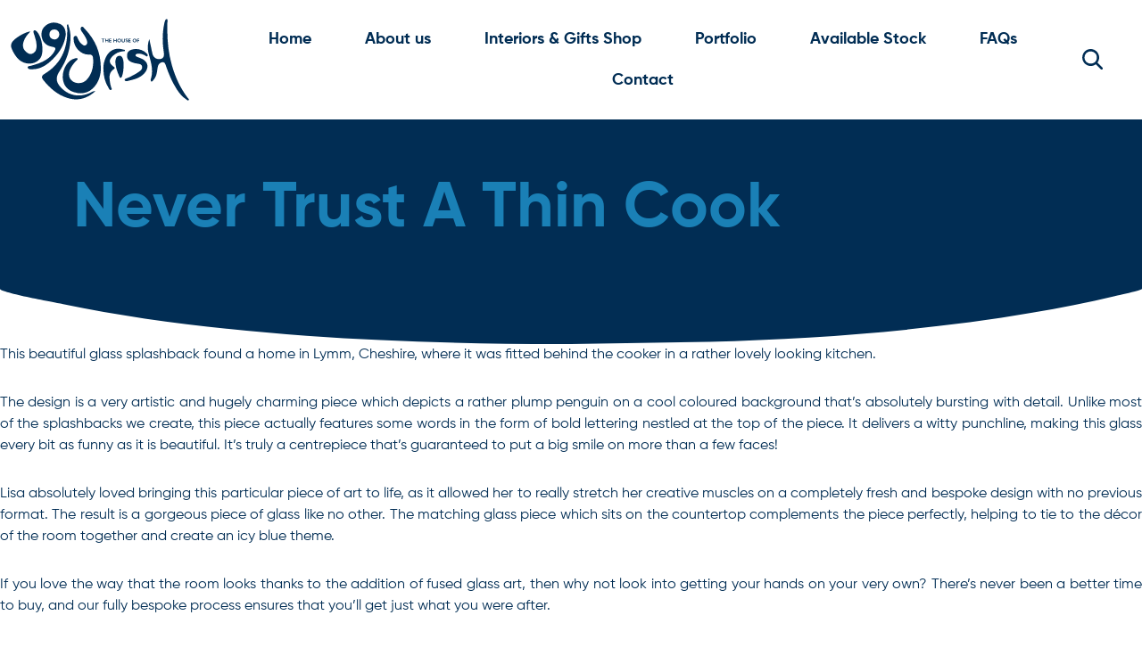

--- FILE ---
content_type: text/html; charset=UTF-8
request_url: https://houseofuglyfish.com/never-trust-a-thin-cook/
body_size: 11878
content:
<!doctype html>
<html lang="en-GB">
<head>
    <meta charset="utf-8">
    <meta name="viewport" content="width=device-width, initial-scale=1, minimum-scale=1, maximum-scale=1">

    <link rel="icon" type="images/x-icon" href="/favicon.ico" />
    <link rel="icon" sizes="192x192" href="/touch-icon-192x192.png"><!-- For Chrome for Android: -->
    <link rel="apple-touch-icon" sizes="180x180" href="/apple-touch-icon-180x180.png"><!-- For iPhone 6 Plus with @3x display: -->
    <link rel="apple-touch-icon" sizes="152x152" href="/apple-touch-icon-152x152.png"><!-- For iPad with @2x display running iOS >= 7: -->
    <link rel="apple-touch-icon" sizes="144x144" href="/apple-touch-icon-144x144.png"><!-- For iPad with @2x display running iOS <= 6: -->
    <link rel="apple-touch-icon" sizes="120x120" href="/apple-touch-icon-120x120.png"><!-- For iPhone with @2x display running iOS >= 7: -->
    <link rel="apple-touch-icon" sizes="114x114" href="/apple-touch-icon-114x114.png"><!-- For iPhone with @2x display running iOS <= 6: -->
    <link rel="apple-touch-icon" sizes="76x76" href="/apple-touch-icon-76x76.png"><!-- For the iPad mini and the first- and second-generation iPad (@1x display) on iOS >= 7: -->
    <link rel="apple-touch-icon" sizes="72x72" href="/apple-touch-icon-72x72.png"><!-- For the iPad mini and the first- and second-generation iPad (@1x display) on iOS <= 6: -->
    <link rel="apple-touch-icon" href="/apple-touch-icon.png"><!-- For non-Retina iPhone, iPod Touch, and Android 2.1+ devices: -->

  <meta name='robots' content='index, follow, max-image-preview:large, max-snippet:-1, max-video-preview:-1' />

	<!-- This site is optimized with the Yoast SEO plugin v24.6 - https://yoast.com/wordpress/plugins/seo/ -->
	<title>Never Trust A Thin Cook - The House of Ugly Fish | Glass Splashback</title>
	<meta name="description" content="This beautiful glass splashback found a home in Lymm, Cheshire, where it was fitted behind the cooker in a rather lovely looking kitchen." />
	<link rel="canonical" href="https://houseofuglyfish.com/never-trust-a-thin-cook/" />
	<meta property="og:locale" content="en_GB" />
	<meta property="og:type" content="article" />
	<meta property="og:title" content="Never Trust A Thin Cook - The House of Ugly Fish | Glass Splashback" />
	<meta property="og:description" content="This beautiful glass splashback found a home in Lymm, Cheshire, where it was fitted behind the cooker in a rather lovely looking kitchen." />
	<meta property="og:url" content="https://houseofuglyfish.com/never-trust-a-thin-cook/" />
	<meta property="og:site_name" content="House of Ugly Fish" />
	<meta property="article:published_time" content="2019-07-25T07:16:59+00:00" />
	<meta property="og:image" content="https://houseofuglyfish.com/wp-content/uploads/2019/07/el-pinguino-scaled.jpg" />
	<meta property="og:image:width" content="2560" />
	<meta property="og:image:height" content="1961" />
	<meta property="og:image:type" content="image/jpeg" />
	<meta name="author" content="ph" />
	<meta name="twitter:card" content="summary_large_image" />
	<meta name="twitter:label1" content="Written by" />
	<meta name="twitter:data1" content="ph" />
	<meta name="twitter:label2" content="Estimated reading time" />
	<meta name="twitter:data2" content="2 minutes" />
	<script type="application/ld+json" class="yoast-schema-graph">{"@context":"https://schema.org","@graph":[{"@type":"WebPage","@id":"https://houseofuglyfish.com/never-trust-a-thin-cook/","url":"https://houseofuglyfish.com/never-trust-a-thin-cook/","name":"Never Trust A Thin Cook - The House of Ugly Fish | Glass Splashback","isPartOf":{"@id":"https://houseofuglyfish.com/#website"},"primaryImageOfPage":{"@id":"https://houseofuglyfish.com/never-trust-a-thin-cook/#primaryimage"},"image":{"@id":"https://houseofuglyfish.com/never-trust-a-thin-cook/#primaryimage"},"thumbnailUrl":"/wp-content/uploads/2019/07/el-pinguino-scaled.jpg","datePublished":"2019-07-25T07:16:59+00:00","author":{"@id":"https://houseofuglyfish.com/#/schema/person/451f669bbb5fd464b6683c975d425f84"},"description":"This beautiful glass splashback found a home in Lymm, Cheshire, where it was fitted behind the cooker in a rather lovely looking kitchen.","breadcrumb":{"@id":"https://houseofuglyfish.com/never-trust-a-thin-cook/#breadcrumb"},"inLanguage":"en-GB","potentialAction":[{"@type":"ReadAction","target":["https://houseofuglyfish.com/never-trust-a-thin-cook/"]}]},{"@type":"ImageObject","inLanguage":"en-GB","@id":"https://houseofuglyfish.com/never-trust-a-thin-cook/#primaryimage","url":"/wp-content/uploads/2019/07/el-pinguino-scaled.jpg","contentUrl":"/wp-content/uploads/2019/07/el-pinguino-scaled.jpg","width":2560,"height":1961,"caption":"If you're on the lookout for a gorgeous glass splashback for the home, something like this should work a treat."},{"@type":"BreadcrumbList","@id":"https://houseofuglyfish.com/never-trust-a-thin-cook/#breadcrumb","itemListElement":[{"@type":"ListItem","position":1,"name":"Home","item":"https://houseofuglyfish.com/"},{"@type":"ListItem","position":2,"name":"Never Trust A Thin Cook"}]},{"@type":"WebSite","@id":"https://houseofuglyfish.com/#website","url":"https://houseofuglyfish.com/","name":"House of Ugly Fish","description":"Glass Splashbacks and Fused Glass Art","potentialAction":[{"@type":"SearchAction","target":{"@type":"EntryPoint","urlTemplate":"https://houseofuglyfish.com/search/{search_term_string}"},"query-input":{"@type":"PropertyValueSpecification","valueRequired":true,"valueName":"search_term_string"}}],"inLanguage":"en-GB"},{"@type":"Person","@id":"https://houseofuglyfish.com/#/schema/person/451f669bbb5fd464b6683c975d425f84","name":"ph","image":{"@type":"ImageObject","inLanguage":"en-GB","@id":"https://houseofuglyfish.com/#/schema/person/image/","url":"https://secure.gravatar.com/avatar/c1bee0c0dbd6016db6fd3c16469feaa087995359d67e089c7c41ef43d7218627?s=96&d=mm&r=g","contentUrl":"https://secure.gravatar.com/avatar/c1bee0c0dbd6016db6fd3c16469feaa087995359d67e089c7c41ef43d7218627?s=96&d=mm&r=g","caption":"ph"},"url":"https://houseofuglyfish.com/author/ph/"}]}</script>
	<!-- / Yoast SEO plugin. -->


<link rel='dns-prefetch' href='//cdn.jsdelivr.net' />
<link rel='dns-prefetch' href='//unpkg.com' />
<link rel='dns-prefetch' href='//cdnjs.cloudflare.com' />
<style id='wp-img-auto-sizes-contain-inline-css'>
img:is([sizes=auto i],[sizes^="auto," i]){contain-intrinsic-size:3000px 1500px}
/*# sourceURL=wp-img-auto-sizes-contain-inline-css */
</style>
<link rel="stylesheet" href="/wp-content/plugins/wp-pagenavi/pagenavi-css.css?ver=2.70"><link rel="stylesheet" href="https://cdn.jsdelivr.net/npm/bootstrap@5.2.0-beta1/dist/css/bootstrap.min.css"><link rel="stylesheet" href="https://cdnjs.cloudflare.com/ajax/libs/aos/2.3.4/aos.css"><link rel="stylesheet" href="/wp-content/themes/houseofuglyfish/public/css/app.4c95ee.css"><script src="/wp-includes/js/jquery/jquery.min.js?ver=3.7.1"></script><script src="/wp-includes/js/jquery/jquery-migrate.min.js?ver=3.4.1"></script>
  <script src=" https://cdn.jsdelivr.net/npm/jquery-match-height@0.7.2/dist/jquery.matchHeight-min.min.js "></script>

      <script>
  (function(i,s,o,g,r,a,m){i['GoogleAnalyticsObject']=r;i[r]=i[r]||function(){
  (i[r].q=i[r].q||[]).push(arguments)},i[r].l=1*new Date();a=s.createElement(o),
  m=s.getElementsByTagName(o)[0];a.async=1;a.src=g;m.parentNode.insertBefore(a,m)
  })(window,document,'script','//web.archive.org/web/20221005105748/https://www.google-analytics.com/analytics.js','ga');

  ga('create', 'UA-43061704-2', 'auto');
  ga('send', 'pageview');

</script>  
<style id='global-styles-inline-css'>
:root{--wp--preset--aspect-ratio--square: 1;--wp--preset--aspect-ratio--4-3: 4/3;--wp--preset--aspect-ratio--3-4: 3/4;--wp--preset--aspect-ratio--3-2: 3/2;--wp--preset--aspect-ratio--2-3: 2/3;--wp--preset--aspect-ratio--16-9: 16/9;--wp--preset--aspect-ratio--9-16: 9/16;--wp--preset--color--black: #000000;--wp--preset--color--cyan-bluish-gray: #abb8c3;--wp--preset--color--white: #ffffff;--wp--preset--color--pale-pink: #f78da7;--wp--preset--color--vivid-red: #cf2e2e;--wp--preset--color--luminous-vivid-orange: #ff6900;--wp--preset--color--luminous-vivid-amber: #fcb900;--wp--preset--color--light-green-cyan: #7bdcb5;--wp--preset--color--vivid-green-cyan: #00d084;--wp--preset--color--pale-cyan-blue: #8ed1fc;--wp--preset--color--vivid-cyan-blue: #0693e3;--wp--preset--color--vivid-purple: #9b51e0;--wp--preset--color--primary: #012d54;--wp--preset--color--primary-hover: #666;--wp--preset--color--secondary: #1a80b6;--wp--preset--color--light-grey: #eaeaea;--wp--preset--color--dark-grey: #d9d9d9;--wp--preset--color--dark: #131313;--wp--preset--color--transparent: transparent;--wp--preset--gradient--vivid-cyan-blue-to-vivid-purple: linear-gradient(135deg,rgb(6,147,227) 0%,rgb(155,81,224) 100%);--wp--preset--gradient--light-green-cyan-to-vivid-green-cyan: linear-gradient(135deg,rgb(122,220,180) 0%,rgb(0,208,130) 100%);--wp--preset--gradient--luminous-vivid-amber-to-luminous-vivid-orange: linear-gradient(135deg,rgb(252,185,0) 0%,rgb(255,105,0) 100%);--wp--preset--gradient--luminous-vivid-orange-to-vivid-red: linear-gradient(135deg,rgb(255,105,0) 0%,rgb(207,46,46) 100%);--wp--preset--gradient--very-light-gray-to-cyan-bluish-gray: linear-gradient(135deg,rgb(238,238,238) 0%,rgb(169,184,195) 100%);--wp--preset--gradient--cool-to-warm-spectrum: linear-gradient(135deg,rgb(74,234,220) 0%,rgb(151,120,209) 20%,rgb(207,42,186) 40%,rgb(238,44,130) 60%,rgb(251,105,98) 80%,rgb(254,248,76) 100%);--wp--preset--gradient--blush-light-purple: linear-gradient(135deg,rgb(255,206,236) 0%,rgb(152,150,240) 100%);--wp--preset--gradient--blush-bordeaux: linear-gradient(135deg,rgb(254,205,165) 0%,rgb(254,45,45) 50%,rgb(107,0,62) 100%);--wp--preset--gradient--luminous-dusk: linear-gradient(135deg,rgb(255,203,112) 0%,rgb(199,81,192) 50%,rgb(65,88,208) 100%);--wp--preset--gradient--pale-ocean: linear-gradient(135deg,rgb(255,245,203) 0%,rgb(182,227,212) 50%,rgb(51,167,181) 100%);--wp--preset--gradient--electric-grass: linear-gradient(135deg,rgb(202,248,128) 0%,rgb(113,206,126) 100%);--wp--preset--gradient--midnight: linear-gradient(135deg,rgb(2,3,129) 0%,rgb(40,116,252) 100%);--wp--preset--font-size--small: 13px;--wp--preset--font-size--medium: 20px;--wp--preset--font-size--large: 36px;--wp--preset--font-size--x-large: 42px;--wp--preset--font-family--heading-font: Gilroy-Bold,sans-serif;--wp--preset--font-family--body-font: Gilroy-Regular,sans-serif;--wp--preset--spacing--20: 0.44rem;--wp--preset--spacing--30: 0.67rem;--wp--preset--spacing--40: 1rem;--wp--preset--spacing--50: 1.5rem;--wp--preset--spacing--60: 2.25rem;--wp--preset--spacing--70: 3.38rem;--wp--preset--spacing--80: 5.06rem;--wp--preset--shadow--natural: 6px 6px 9px rgba(0, 0, 0, 0.2);--wp--preset--shadow--deep: 12px 12px 50px rgba(0, 0, 0, 0.4);--wp--preset--shadow--sharp: 6px 6px 0px rgba(0, 0, 0, 0.2);--wp--preset--shadow--outlined: 6px 6px 0px -3px rgb(255, 255, 255), 6px 6px rgb(0, 0, 0);--wp--preset--shadow--crisp: 6px 6px 0px rgb(0, 0, 0);}:where(body) { margin: 0; }.wp-site-blocks > .alignleft { float: left; margin-right: 2em; }.wp-site-blocks > .alignright { float: right; margin-left: 2em; }.wp-site-blocks > .aligncenter { justify-content: center; margin-left: auto; margin-right: auto; }:where(.wp-site-blocks) > * { margin-block-start: 24px; margin-block-end: 0; }:where(.wp-site-blocks) > :first-child { margin-block-start: 0; }:where(.wp-site-blocks) > :last-child { margin-block-end: 0; }:root { --wp--style--block-gap: 24px; }:root :where(.is-layout-flow) > :first-child{margin-block-start: 0;}:root :where(.is-layout-flow) > :last-child{margin-block-end: 0;}:root :where(.is-layout-flow) > *{margin-block-start: 24px;margin-block-end: 0;}:root :where(.is-layout-constrained) > :first-child{margin-block-start: 0;}:root :where(.is-layout-constrained) > :last-child{margin-block-end: 0;}:root :where(.is-layout-constrained) > *{margin-block-start: 24px;margin-block-end: 0;}:root :where(.is-layout-flex){gap: 24px;}:root :where(.is-layout-grid){gap: 24px;}.is-layout-flow > .alignleft{float: left;margin-inline-start: 0;margin-inline-end: 2em;}.is-layout-flow > .alignright{float: right;margin-inline-start: 2em;margin-inline-end: 0;}.is-layout-flow > .aligncenter{margin-left: auto !important;margin-right: auto !important;}.is-layout-constrained > .alignleft{float: left;margin-inline-start: 0;margin-inline-end: 2em;}.is-layout-constrained > .alignright{float: right;margin-inline-start: 2em;margin-inline-end: 0;}.is-layout-constrained > .aligncenter{margin-left: auto !important;margin-right: auto !important;}.is-layout-constrained > :where(:not(.alignleft):not(.alignright):not(.alignfull)){margin-left: auto !important;margin-right: auto !important;}body .is-layout-flex{display: flex;}.is-layout-flex{flex-wrap: wrap;align-items: center;}.is-layout-flex > :is(*, div){margin: 0;}body .is-layout-grid{display: grid;}.is-layout-grid > :is(*, div){margin: 0;}body{padding-top: 0px;padding-right: 0px;padding-bottom: 0px;padding-left: 0px;}a:where(:not(.wp-element-button)){text-decoration: underline;}:root :where(.wp-element-button, .wp-block-button__link){background-color: #32373c;border-width: 0;color: #fff;font-family: inherit;font-size: inherit;font-style: inherit;font-weight: inherit;letter-spacing: inherit;line-height: inherit;padding-top: calc(0.667em + 2px);padding-right: calc(1.333em + 2px);padding-bottom: calc(0.667em + 2px);padding-left: calc(1.333em + 2px);text-decoration: none;text-transform: inherit;}.has-black-color{color: var(--wp--preset--color--black) !important;}.has-cyan-bluish-gray-color{color: var(--wp--preset--color--cyan-bluish-gray) !important;}.has-white-color{color: var(--wp--preset--color--white) !important;}.has-pale-pink-color{color: var(--wp--preset--color--pale-pink) !important;}.has-vivid-red-color{color: var(--wp--preset--color--vivid-red) !important;}.has-luminous-vivid-orange-color{color: var(--wp--preset--color--luminous-vivid-orange) !important;}.has-luminous-vivid-amber-color{color: var(--wp--preset--color--luminous-vivid-amber) !important;}.has-light-green-cyan-color{color: var(--wp--preset--color--light-green-cyan) !important;}.has-vivid-green-cyan-color{color: var(--wp--preset--color--vivid-green-cyan) !important;}.has-pale-cyan-blue-color{color: var(--wp--preset--color--pale-cyan-blue) !important;}.has-vivid-cyan-blue-color{color: var(--wp--preset--color--vivid-cyan-blue) !important;}.has-vivid-purple-color{color: var(--wp--preset--color--vivid-purple) !important;}.has-primary-color{color: var(--wp--preset--color--primary) !important;}.has-primary-hover-color{color: var(--wp--preset--color--primary-hover) !important;}.has-secondary-color{color: var(--wp--preset--color--secondary) !important;}.has-light-grey-color{color: var(--wp--preset--color--light-grey) !important;}.has-dark-grey-color{color: var(--wp--preset--color--dark-grey) !important;}.has-dark-color{color: var(--wp--preset--color--dark) !important;}.has-transparent-color{color: var(--wp--preset--color--transparent) !important;}.has-black-background-color{background-color: var(--wp--preset--color--black) !important;}.has-cyan-bluish-gray-background-color{background-color: var(--wp--preset--color--cyan-bluish-gray) !important;}.has-white-background-color{background-color: var(--wp--preset--color--white) !important;}.has-pale-pink-background-color{background-color: var(--wp--preset--color--pale-pink) !important;}.has-vivid-red-background-color{background-color: var(--wp--preset--color--vivid-red) !important;}.has-luminous-vivid-orange-background-color{background-color: var(--wp--preset--color--luminous-vivid-orange) !important;}.has-luminous-vivid-amber-background-color{background-color: var(--wp--preset--color--luminous-vivid-amber) !important;}.has-light-green-cyan-background-color{background-color: var(--wp--preset--color--light-green-cyan) !important;}.has-vivid-green-cyan-background-color{background-color: var(--wp--preset--color--vivid-green-cyan) !important;}.has-pale-cyan-blue-background-color{background-color: var(--wp--preset--color--pale-cyan-blue) !important;}.has-vivid-cyan-blue-background-color{background-color: var(--wp--preset--color--vivid-cyan-blue) !important;}.has-vivid-purple-background-color{background-color: var(--wp--preset--color--vivid-purple) !important;}.has-primary-background-color{background-color: var(--wp--preset--color--primary) !important;}.has-primary-hover-background-color{background-color: var(--wp--preset--color--primary-hover) !important;}.has-secondary-background-color{background-color: var(--wp--preset--color--secondary) !important;}.has-light-grey-background-color{background-color: var(--wp--preset--color--light-grey) !important;}.has-dark-grey-background-color{background-color: var(--wp--preset--color--dark-grey) !important;}.has-dark-background-color{background-color: var(--wp--preset--color--dark) !important;}.has-transparent-background-color{background-color: var(--wp--preset--color--transparent) !important;}.has-black-border-color{border-color: var(--wp--preset--color--black) !important;}.has-cyan-bluish-gray-border-color{border-color: var(--wp--preset--color--cyan-bluish-gray) !important;}.has-white-border-color{border-color: var(--wp--preset--color--white) !important;}.has-pale-pink-border-color{border-color: var(--wp--preset--color--pale-pink) !important;}.has-vivid-red-border-color{border-color: var(--wp--preset--color--vivid-red) !important;}.has-luminous-vivid-orange-border-color{border-color: var(--wp--preset--color--luminous-vivid-orange) !important;}.has-luminous-vivid-amber-border-color{border-color: var(--wp--preset--color--luminous-vivid-amber) !important;}.has-light-green-cyan-border-color{border-color: var(--wp--preset--color--light-green-cyan) !important;}.has-vivid-green-cyan-border-color{border-color: var(--wp--preset--color--vivid-green-cyan) !important;}.has-pale-cyan-blue-border-color{border-color: var(--wp--preset--color--pale-cyan-blue) !important;}.has-vivid-cyan-blue-border-color{border-color: var(--wp--preset--color--vivid-cyan-blue) !important;}.has-vivid-purple-border-color{border-color: var(--wp--preset--color--vivid-purple) !important;}.has-primary-border-color{border-color: var(--wp--preset--color--primary) !important;}.has-primary-hover-border-color{border-color: var(--wp--preset--color--primary-hover) !important;}.has-secondary-border-color{border-color: var(--wp--preset--color--secondary) !important;}.has-light-grey-border-color{border-color: var(--wp--preset--color--light-grey) !important;}.has-dark-grey-border-color{border-color: var(--wp--preset--color--dark-grey) !important;}.has-dark-border-color{border-color: var(--wp--preset--color--dark) !important;}.has-transparent-border-color{border-color: var(--wp--preset--color--transparent) !important;}.has-vivid-cyan-blue-to-vivid-purple-gradient-background{background: var(--wp--preset--gradient--vivid-cyan-blue-to-vivid-purple) !important;}.has-light-green-cyan-to-vivid-green-cyan-gradient-background{background: var(--wp--preset--gradient--light-green-cyan-to-vivid-green-cyan) !important;}.has-luminous-vivid-amber-to-luminous-vivid-orange-gradient-background{background: var(--wp--preset--gradient--luminous-vivid-amber-to-luminous-vivid-orange) !important;}.has-luminous-vivid-orange-to-vivid-red-gradient-background{background: var(--wp--preset--gradient--luminous-vivid-orange-to-vivid-red) !important;}.has-very-light-gray-to-cyan-bluish-gray-gradient-background{background: var(--wp--preset--gradient--very-light-gray-to-cyan-bluish-gray) !important;}.has-cool-to-warm-spectrum-gradient-background{background: var(--wp--preset--gradient--cool-to-warm-spectrum) !important;}.has-blush-light-purple-gradient-background{background: var(--wp--preset--gradient--blush-light-purple) !important;}.has-blush-bordeaux-gradient-background{background: var(--wp--preset--gradient--blush-bordeaux) !important;}.has-luminous-dusk-gradient-background{background: var(--wp--preset--gradient--luminous-dusk) !important;}.has-pale-ocean-gradient-background{background: var(--wp--preset--gradient--pale-ocean) !important;}.has-electric-grass-gradient-background{background: var(--wp--preset--gradient--electric-grass) !important;}.has-midnight-gradient-background{background: var(--wp--preset--gradient--midnight) !important;}.has-small-font-size{font-size: var(--wp--preset--font-size--small) !important;}.has-medium-font-size{font-size: var(--wp--preset--font-size--medium) !important;}.has-large-font-size{font-size: var(--wp--preset--font-size--large) !important;}.has-x-large-font-size{font-size: var(--wp--preset--font-size--x-large) !important;}.has-heading-font-font-family{font-family: var(--wp--preset--font-family--heading-font) !important;}.has-body-font-font-family{font-family: var(--wp--preset--font-family--body-font) !important;}
/*# sourceURL=global-styles-inline-css */
</style>
<link rel="stylesheet" href="/wp-content/plugins/wpforms/assets/css/frontend/classic/wpforms-full.min.css?ver=1.8.1.2"></head>

<body class="wp-singular post-template-default single single-post postid-17515 single-format-standard wp-embed-responsive wp-theme-houseofuglyfish never-trust-a-thin-cook">

    
    

        
        <div id="app">
          <a class="sr-only focus:not-sr-only" href="#main">
  Skip to content
</a>

<header class="site-header sticky-header" itemscope itemtype="http://schema.org/WPHeader">
            <nav class="navbar nav-primary navbar-expand-xl bg-transparent" aria-label="Main Menu" role="navigation" itemscope itemtype="http://schema.org/SiteNavigationElement">
        <div class="container-fluid">
            <div itemscope itemtype="https://schema.org/Organization">
                <a class="navbar-brand d-block" href="https://houseofuglyfish.com/" itemprop="url">
                                                                    <img src="/wp-content/uploads/2023/03/logo.svg" class="img-fluid svg" alt="" class="d-inline-block align-text-top" />
                                    </a>
            </div>

            <button class="hamburger hamburger--slider navbar-toggler" type="button" data-bs-toggle="modal" data-bs-target="#main-menu-modal" aria-controls="main-menu" aria-expanded="false" aria-label="Toggle navigation">
                <span class="hamburger-box">
                    <span class="hamburger-inner"></span>
                </span>
            </button>

                            <div id="main-menu" class="collapse navbar-collapse">
                    <ul id="menu-main-menu" class="nav justify-content-center ms-auto"><li  id="menu-item-9" class="menu-item menu-item-type-post_type menu-item-object-page menu-item-home nav-item nav-item-9"><a href="https://houseofuglyfish.com/" class="nav-link ">Home</a></li>
<li  id="menu-item-26452" class="menu-item menu-item-type-post_type menu-item-object-page menu-item-has-children dropdown nav-item nav-item-26452"><a href="https://houseofuglyfish.com/about-us/" class="nav-link " aria-haspopup="true" aria-expanded="false">About us</a>
<ul class="dropdown-menu  depth_0">
	<li  id="menu-item-27323" class="menu-item menu-item-type-post_type menu-item-object-page nav-item nav-item-27323"><a href="https://houseofuglyfish.com/about-us/lisa-villarospo/" class="dropdown-item ">Lisa Villarospo</a></li>
	<li  id="menu-item-27427" class="menu-item menu-item-type-post_type menu-item-object-page nav-item nav-item-27427"><a href="https://houseofuglyfish.com/classes/" class="dropdown-item ">Classes</a></li>
	<li  id="menu-item-27322" class="menu-item menu-item-type-taxonomy menu-item-object-category current-post-ancestor nav-item nav-item-27322"><a href="/news/" class="dropdown-item active">News</a></li>
</ul>
</li>
<li  id="menu-item-26453" class="menu-item menu-item-type-post_type menu-item-object-page nav-item nav-item-26453"><a href="https://houseofuglyfish.com/shop/" class="nav-link ">Interiors &#038; Gifts Shop</a></li>
<li  id="menu-item-27412" class="menu-item menu-item-type-custom menu-item-object-custom nav-item nav-item-27412"><a href="/portfolio/" class="nav-link ">Portfolio</a></li>
<li  id="menu-item-26455" class="menu-item menu-item-type-post_type menu-item-object-page nav-item nav-item-26455"><a href="https://houseofuglyfish.com/available-stock/" class="nav-link ">Available Stock</a></li>
<li  id="menu-item-26456" class="menu-item menu-item-type-post_type menu-item-object-page nav-item nav-item-26456"><a href="https://houseofuglyfish.com/faqs/" class="nav-link ">FAQs</a></li>
<li  id="menu-item-26458" class="menu-item menu-item-type-post_type menu-item-object-page nav-item nav-item-26458"><a href="https://houseofuglyfish.com/contact/" class="nav-link ">Contact</a></li>
</ul>
                </div>
                                        <div id="secondary-menu" class="collapse navbar-collapse justify-content-end">
                    
                </div>
                                        <a class="btn-search" data-bs-toggle="collapse" href="#collapseSearch" role="button" aria-expanded="false" aria-controls="collapseSearch"><svg xmlns="http://www.w3.org/2000/svg" viewBox="0 0 16.3 16.3" xmlns:v="https://vecta.io/nano"><path d="M16.1 14.8l-4-4c2-2.6 1.8-6.4-.6-8.8-1.3-1.3-3-2-4.7-2C5 0 3.3.6 2 2-.6 4.6-.6 8.9 2 11.5c1.3 1.3 3 2 4.7 2 1.4 0 2.9-.4 4.1-1.4l4 4c.2.2.4.3.6.3s.5-.1.6-.3c.4-.4.4-1 .1-1.3h0zm-9.4-3.2c-1.3 0-2.5-.5-3.5-1.4a4.89 4.89 0 0 1 0-6.9c.9-.9 2.2-1.4 3.5-1.4s2.5.5 3.5 1.4 1.4 2.2 1.4 3.5-.5 2.5-1.4 3.5c-.9.8-2.2 1.3-3.5 1.3h0z" fill="#012d54"/></svg></a>
                    </div>
    </nav>
        <div class="collapse" id="collapseSearch">
        <div class="card card-body">
        <form role="search" method="get" class="search-form row g-3 ms-4 me-4 d-block" action="https://houseofuglyfish.com/">
  <div class="col-auto position-relative">
    <label for="search-field" class="visually-hidden">
      <span class="sr-only">
        Search for:
      </span>
    </label>
    <input
      id="search-field"
      class="form-control pe-5"
      type="search"
      placeholder="Search for something"
      value=""
      name="s"
    >
    <button class="cs-search position-absolute top-50 end-0 translate-middle-y text-muted fs-base me-3" disabled="disabled">
      <svg class="icon-search" xmlns="http://www.w3.org/2000/svg" viewBox="0 0 16.3 16.3"><path d="M16.1 14.8l-4-4c2-2.6 1.8-6.4-.6-8.8-1.3-1.3-3-2-4.7-2C5 0 3.3.6 2 2-.6 4.6-.6 8.9 2 11.5c1.3 1.3 3 2 4.7 2 1.4 0 2.9-.4 4.1-1.4l4 4c.2.2.4.3.6.3s.5-.1.6-.3c.4-.4.4-1 .1-1.3h0zm-9.4-3.2c-1.3 0-2.5-.5-3.5-1.4a4.89 4.89 0 0 1 0-6.9c.9-.9 2.2-1.4 3.5-1.4s2.5.5 3.5 1.4 1.4 2.2 1.4 3.5-.5 2.5-1.4 3.5c-.9.8-2.2 1.3-3.5 1.3h0z" fill="#012d54"/></svg>
    </button>
  </div>
</form> 
        </div>
    </div>
          
    </header>


    <!-- Mobile Menu Modal -->
    <div id="main-menu-modal" class="modal fade" data-bs-backdrop="false" data-bs-keyboard="false" tabindex="-1" aria-labelledby="main-menu" aria-hidden="true">
        <div class="modal-dialog modal-dialog-centered modal-dialog-scrollable modal-fullscreen">
            <div class="modal-content">
                <div class="modal-body">
                    <ul id="mobileaccordion" class="accordion accordion-flush ps-0">
                        <li class="accordion-item menu-item-9 ">
                <a href="https://houseofuglyfish.com/" class="nav-link" >Home</a>
            </li>
                
                
    
            <li class="accordion-item menu-item-26452 ">
                <a href="https://houseofuglyfish.com/about-us/" class="nav-link" >About us</a>
                
                <button class="accordion-toggle collapsed" type="button" data-bs-toggle="collapse" data-bs-target="#collapse-26452" aria-expanded="false" aria-controls="collapse-26452">
                    <img class="menu-closed" src="https://houseofuglyfish.com/wp-content/themes/houseofuglyfish/public/images/mobile-menu-closed.cdb918.svg" alt="sub-menu closed">
                    <img class="menu-open" src="https://houseofuglyfish.com/wp-content/themes/houseofuglyfish/public/images/mobile-menu-open.9e653e.svg" alt="sub-menu open">
                </button>

                <div id="collapse-26452" class="accordion-collapse collapse" aria-labelledby="heading-26452" data-bs-parent="#mobileaccordion">
                    <ul class="accordion-body">
                        
                            
                            
                            <li class=""><a href="https://houseofuglyfish.com/about-us/lisa-villarospo/" >Lisa Villarospo</a></li>
                        
                            
                            
                            <li class=""><a href="https://houseofuglyfish.com/classes/" >Classes</a></li>
                        
                            
                            
                            <li class=""><a href="/news/" >News</a></li>
                                            </ul>
                </div>

            </li>

                
    
            <li class="accordion-item menu-item-26453 ">
                <a href="https://houseofuglyfish.com/shop/" class="nav-link" >Interiors &#038; Gifts Shop</a>
            </li>
                
                
    
            <li class="accordion-item menu-item-27412 ">
                <a href="/portfolio/" class="nav-link" >Portfolio</a>
            </li>
                
                
    
            <li class="accordion-item menu-item-26455 ">
                <a href="https://houseofuglyfish.com/available-stock/" class="nav-link" >Available Stock</a>
            </li>
                
                
    
            <li class="accordion-item menu-item-26456 ">
                <a href="https://houseofuglyfish.com/faqs/" class="nav-link" >FAQs</a>
            </li>
                
                
    
            <li class="accordion-item menu-item-26458 ">
                <a href="https://houseofuglyfish.com/contact/" class="nav-link" >Contact</a>
            </li>
                
                
                        </ul>
                </div>
            </div>
        </div>
    </div>


  <main id="main" class="main sticky-header-main" role="main">
                 <div class="page-header z-index-2 position-relative pageheader-style-1" >

  <div class="container">
          <div class="text-left" data-aos="fade">
        <h1 class="page-title ">Never Trust A Thin Cook</h1>
              </div>
  </div>

  <div class="d-none d-sm-none d-md-block d-lg-block shape shape-bottom shape-fluid-x text-white">
    <svg xmlns="http://www.w3.org/2000/svg" viewBox="0 0 1920 94.5"><path d="M1920 0c0 2.7-42.1 11.3-45.8 12.2-45.1 11-91.5 20.1-138.4 28.1-176.2 30.1-359.9 43.8-542.9 48.9L960 92.9c-148.6.4-297.2-3.5-444.7-13.9-138.6-9.8-277.1-26.2-409-53.3C97.8 24 0 6.5 0 0v94.5h1920V0z" fill="#fff"/></svg>
  </div>

  
</div>        <article class="post-17515 post type-post status-publish format-standard has-post-thumbnail hentry category-fused-glass-art category-glass-splashbacks tag-bespoke-fused-glass-kitchen-splashbacks tag-bespoke-glass-panel tag-bespoke-kitchen-splashback tag-coloured-glass-splashback tag-coloured-splashbacks tag-fused-glass-art tag-fused-glass-splashback tag-glass-splashbacks tag-handmade-kitchen-splashback tag-the-house-of-ugly-fish">

  <div class="entry-content">
    <p style="text-align: justify;">This beautiful glass splashback found a home in Lymm, Cheshire, where it was fitted behind the cooker in a rather lovely looking kitchen.</p>
<p style="text-align: justify;">The design is a very artistic and hugely charming piece which depicts a rather plump penguin on a cool coloured background that&#8217;s absolutely bursting with detail. Unlike most of the splashbacks we create, this piece actually features some words in the form of bold lettering nestled at the top of the piece. It delivers a witty punchline, making this glass every bit as funny as it is beautiful. It&#8217;s truly a centrepiece that&#8217;s guaranteed to put a big smile on more than a few faces!</p>
<p style="text-align: justify;">Lisa absolutely loved bringing this particular piece of art to life, as it allowed her to really stretch her creative muscles on a completely fresh and bespoke design with no previous format. The result is a gorgeous piece of glass like no other. The matching glass piece which sits on the countertop complements the piece perfectly, helping to tie to the décor of the room together and create an icy blue theme.</p>
<p style="text-align: justify;">If you love the way that the room looks thanks to the addition of fused glass art, then why not look into getting your hands on your very own? There&#8217;s never been a better time to buy, and our fully bespoke process ensures that you&#8217;ll get just what you were after.</p>
<p style="text-align: justify;"><a href="http://houseofuglyfish/">Next time you find yourself looking to put something special behind the cooker or elsewhere on the back wall of your kitchen, make sure The House of Ugly Fish is the first name on your list for gorgeously bespoke glass splashbacks you won&#8217;t find anywhere else on the market</a>. You can get in touch by picking up the phone or dropping us an email as soon as you can, so make sure you don&#8217;t hesitate to do exactly that.</p>
  </div>

</article>
    </main>

  
<footer class="content-info position-relative" itemscope itemtype="https://schema.org/WPFooter" style="background-image:url('/wp-content/uploads/2023/03/logo-faded-white.svg');">
  <div class="container">
    <div class="row mb-6 row-eq-height">
      <div class="col-6 col-sm-6 col-md-2 col-lg-1 offset-md-5 offset-lg-0 order-4 order-sm-1 order-md-1 order-lg-1">
                      <img src="/wp-content/uploads/2023/03/guildofmastercraftsmen1.svg" alt="" class="img-fluid" />
                                <img src="/wp-content/uploads/2023/03/fsb.svg" alt="" class="img-fluid mt-4" />
                </div>
      <div class="col-12 col-sm-12 col-md-4 col-lg-3 offset-md-0 offset-lg-0">
                    <ul id="menu-footer-menu" class="nav"><li  id="menu-item-26559" class="menu-item menu-item-type-post_type menu-item-object-page nav-item nav-item-26559"><a href="https://houseofuglyfish.com/contact/" class="nav-link ">Contact</a></li>
<li  id="menu-item-26563" class="menu-item menu-item-type-post_type menu-item-object-page nav-item nav-item-26563"><a href="https://houseofuglyfish.com/about-us/" class="nav-link ">About us</a></li>
<li  id="menu-item-26560" class="menu-item menu-item-type-post_type menu-item-object-page nav-item nav-item-26560"><a href="https://houseofuglyfish.com/faqs/" class="nav-link ">FAQs</a></li>
<li  id="menu-item-26562" class="menu-item menu-item-type-post_type menu-item-object-page nav-item nav-item-26562"><a href="https://houseofuglyfish.com/available-stock/" class="nav-link ">Available Stock</a></li>
<li  id="menu-item-26561" class="menu-item menu-item-type-post_type menu-item-object-page nav-item nav-item-26561"><a href="https://houseofuglyfish.com/gift-vouchers/" class="nav-link ">Gift Vouchers</a></li>
</ul>
              </div>
      <div class="col-12 col-sm-12 col-md-4 col-lg-4">
                        <a href="https://www.facebook.com/pages/The-House-of-Ugly-Fish/545777095470181" class="footer-social d-block" target="_blank">
                <div class="d-flex">
                    <div class="flex-shrink-0">
                      <img src="https://houseofuglyfish.com/wp-content/themes/houseofuglyfish/public/images/footer-facebook.44cab2.svg" alt="Find us on Facebook">
                    </div>
                    <div class="flex-grow-1 ms-3 my-auto">
                      Find us on Facebook
                    </div>
                </div>
              </a>
                                  <a href="https://twitter.com/HouseofUglyFish" class="footer-social d-block" target="_blank">
                <div class="d-flex">
                    <div class="flex-shrink-0">
                      <img src="https://houseofuglyfish.com/wp-content/themes/houseofuglyfish/public/images/footer-twitter.10a272.svg" alt="Follow us on Twitter">
                    </div>
                    <div class="flex-grow-1 ms-3 my-auto">
                      Follow us on Twitter
                    </div>
                </div>
              </a>
                                  <a href="http://www.pinterest.com/houseofuglyfish/" class="footer-social d-block" target="_blank">
                <div class="d-flex">
                    <div class="flex-shrink-0">
                      <img src="https://houseofuglyfish.com/wp-content/themes/houseofuglyfish/public/images/footer-pinterest.63b1ed.svg" alt="Pin us on Pinterest">
                    </div>
                    <div class="flex-grow-1 ms-3 my-auto">
                      Pin us on Pinterest
                    </div>
                </div>
              </a>
                                  <a href="https://www.instagram.com/houseofuglyfish" class="footer-social d-block" target="_blank">
                <div class="d-flex">
                    <div class="flex-shrink-0">
                      <img src="https://houseofuglyfish.com/wp-content/themes/houseofuglyfish/public/images/footer-instagram.b5f713.svg" alt="Follow us on Instgram">
                    </div>
                    <div class="flex-grow-1 ms-3 my-auto">
                      Follow us on instagram
                    </div>
                </div>
              </a>
                </div>
      <div class="col-12 col-sm-12 col-md-4 col-lg-3">
                  <div class="footer-copyright-text mb-0">
            <p class="address">Warren Road,<br />
Rhosneigr,<br />
Anglesey,<br />
LL64 5QT</p>
<p class="phone">Phone: <a href="tel:01407521414">01407 521 414</a></p>
<p class="email">Email: <a href="mailto:info@thehouseofuglyfish.com">info@thehouseofuglyfish.com</a></p>
          </div>
              </div>
    </div>
  </div>
  <div class="d-block d-sm-block d-md-block d-lg-none">
    <div class="container-fluid p-0">
      <div class="row">
        <div class="col-12">
          <div class="accordion text-center" id="accordionfootermenu">
            <div class="accordion-item mb-5">
              <div class="accordion-header" id="UsefulLinks">
                <button class="accordion-button collapsed bg-primary text-center text-white" type="button" data-bs-toggle="collapse" data-bs-target="#footermenulinks" aria-expanded="false" aria-controls="footermenulinks">
                  <div>Useful links</div>
                </button>
              </div>
              <div id="footermenulinks" class="accordion-collapse collapse" aria-labelledby="UsefulLinks" data-bs-parent="#accordionfootermenu">
                <div class="accordion-body">
                                        <ul id="menu-footer-menu-1" class="nav"><li  class="menu-item menu-item-type-post_type menu-item-object-page nav-item nav-item-26559"><a href="https://houseofuglyfish.com/contact/" class="nav-link ">Contact</a></li>
<li  class="menu-item menu-item-type-post_type menu-item-object-page nav-item nav-item-26563"><a href="https://houseofuglyfish.com/about-us/" class="nav-link ">About us</a></li>
<li  class="menu-item menu-item-type-post_type menu-item-object-page nav-item nav-item-26560"><a href="https://houseofuglyfish.com/faqs/" class="nav-link ">FAQs</a></li>
<li  class="menu-item menu-item-type-post_type menu-item-object-page nav-item nav-item-26562"><a href="https://houseofuglyfish.com/available-stock/" class="nav-link ">Available Stock</a></li>
<li  class="menu-item menu-item-type-post_type menu-item-object-page nav-item nav-item-26561"><a href="https://houseofuglyfish.com/gift-vouchers/" class="nav-link ">Gift Vouchers</a></li>
</ul>
                                  </div>
              </div>
            </div>
          </div>
        </div>
      </div>
    </div>
  </div>
  <div class="newsletter-signup container">
    <div class="row">
      <div class="col-12 col-sm-12 col-md-8 offset-sm-0 offset-md-2">
        <div class="row">
          <div class="col-12 col-sm-12 col-md-4">
            <div class="d-flex align-items-center h-100">
              Join our mailing list
            </div>
          </div>
          <div class="col-12 col-sm-12 col-md-8">
            <div class="wpforms-container wpforms-container-full" id="wpforms-27416"><form id="wpforms-form-27416" class="wpforms-validate wpforms-form wpforms-ajax-form" data-formid="27416" method="post" enctype="multipart/form-data" action="/never-trust-a-thin-cook/" data-token="9a511b3ac697e751ee6a5a432da446bb"><noscript class="wpforms-error-noscript">Please enable JavaScript in your browser to complete this form.</noscript><div class="wpforms-field-container"><div id="wpforms-27416-field_2-container" class="wpforms-field wpforms-field-email form-control" data-field-id="2"><label class="wpforms-field-label wpforms-label-hide" for="wpforms-27416-field_2">Email <span class="wpforms-required-label">*</span></label><input type="email" id="wpforms-27416-field_2" class="wpforms-field-large wpforms-field-required" name="wpforms[fields][2]" placeholder="Your email address" spellcheck="false" required></div><div id="wpforms-27416-field_3-container" class="wpforms-field wpforms-field-gdpr-checkbox" data-field-id="3"><label class="wpforms-field-label wpforms-label-hide" for="wpforms-27416-field_3">GDPR Agreement <span class="wpforms-required-label">*</span></label><ul id="wpforms-27416-field_3" class="wpforms-field-required"><li class="choice-1"><input type="checkbox" id="wpforms-27416-field_3_1" name="wpforms[fields][3][]" value="I consent to House of Ugly Fish storing my email in the mailing list." required ><label class="wpforms-field-label-inline" for="wpforms-27416-field_3_1">I consent to House of Ugly Fish storing my email in the mailing list. <span class="wpforms-required-label">*</span></label></li></ul></div></div><!-- .wpforms-field-container --><div class="wpforms-submit-container" ><input type="hidden" name="wpforms[id]" value="27416"><input type="hidden" name="wpforms[author]" value="2"><input type="hidden" name="wpforms[post_id]" value="17515"><button type="submit" name="wpforms[submit]" id="wpforms-submit-27416" class="wpforms-submit btn btn-lg btn-secondary" data-alt-text="Sending…" data-submit-text="Subscribe" aria-live="assertive" value="wpforms-submit">Subscribe</button><img src="https://houseofuglyfish.com/wp-content/plugins/wpforms/assets/images/submit-spin.svg" class="wpforms-submit-spinner" style="display: none;" width="26" height="26" alt="Loading"></div></form></div>  <!-- .wpforms-container -->          </div>
        </div>
      </div>
    </div>
  </div>
  <div class="container">
    <div class="row">
      <div class="col-12 col-sm-12 col-md-12 col-lg-8">
                    <div class="footer-copyright-text"><strong>Copyright &copy; House of Ugly Fish 2026</strong>. Website designed and developed by <a href="https://www.philowen.co/" target="_blank">WordPress North Wales</a></div>
      </div>
    </div>
  </div>
</footer>        </div>

            
        <script type="speculationrules">
{"prefetch":[{"source":"document","where":{"and":[{"href_matches":"/*"},{"not":{"href_matches":["/wp-*.php","/wp-admin/*","/wp-content/uploads/*","/wp-content/*","/wp-content/plugins/*","/wp-content/themes/houseofuglyfish/*","/*\\?(.+)"]}},{"not":{"selector_matches":"a[rel~=\"nofollow\"]"}},{"not":{"selector_matches":".no-prefetch, .no-prefetch a"}}]},"eagerness":"conservative"}]}
</script>
<script src="https://cdn.jsdelivr.net/npm/bootstrap@5.2.0-beta1/dist/js/bootstrap.bundle.min.js?ver=1.1"></script><script src="https://unpkg.com/jquery-match-height@0.7.2/dist/jquery.matchHeight-min.js"></script><script src="https://cdnjs.cloudflare.com/ajax/libs/aos/2.3.4/aos.js?ver=1.1"></script><script>
(()=>{"use strict";var e,r,t,o={},n={};function a(e){var r=n[e];if(void 0!==r)return r.exports;var t=n[e]={exports:{}};return o[e].call(t.exports,t,t.exports,a),t.exports}a.m=o,e=[],a.O=(r,t,o,n)=>{if(!t){var i=1/0;for(d=0;d<e.length;d++){t=e[d][0],o=e[d][1],n=e[d][2];for(var l=!0,s=0;s<t.length;s++)(!1&n||i>=n)&&Object.keys(a.O).every((e=>a.O[e](t[s])))?t.splice(s--,1):(l=!1,n<i&&(i=n));if(l){e.splice(d--,1);var u=o();void 0!==u&&(r=u)}}return r}n=n||0;for(var d=e.length;d>0&&e[d-1][2]>n;d--)e[d]=e[d-1];e[d]=[t,o,n]},a.n=e=>{var r=e&&e.__esModule?()=>e.default:()=>e;return a.d(r,{a:r}),r},a.d=(e,r)=>{for(var t in r)a.o(r,t)&&!a.o(e,t)&&Object.defineProperty(e,t,{enumerable:!0,get:r[t]})},a.f={},a.e=e=>Promise.all(Object.keys(a.f).reduce(((r,t)=>(a.f[t](e,r),r)),[])),a.u=e=>"js/bundle/vendor/"+e+".js",a.miniCssF=e=>{},a.o=(e,r)=>Object.prototype.hasOwnProperty.call(e,r),r={},t="sage:",a.l=(e,o,n,i)=>{if(r[e])r[e].push(o);else{var l,s;if(void 0!==n)for(var u=document.getElementsByTagName("script"),d=0;d<u.length;d++){var f=u[d];if(f.getAttribute("src")==e||f.getAttribute("data-webpack")==t+n){l=f;break}}l||(s=!0,(l=document.createElement("script")).charset="utf-8",l.timeout=120,a.nc&&l.setAttribute("nonce",a.nc),l.setAttribute("data-webpack",t+n),l.src=e),r[e]=[o];var c=(t,o)=>{l.onerror=l.onload=null,clearTimeout(p);var n=r[e];if(delete r[e],l.parentNode&&l.parentNode.removeChild(l),n&&n.forEach((e=>e(o))),t)return t(o)},p=setTimeout(c.bind(null,void 0,{type:"timeout",target:l}),12e4);l.onerror=c.bind(null,l.onerror),l.onload=c.bind(null,l.onload),s&&document.head.appendChild(l)}},a.r=e=>{"undefined"!=typeof Symbol&&Symbol.toStringTag&&Object.defineProperty(e,Symbol.toStringTag,{value:"Module"}),Object.defineProperty(e,"__esModule",{value:!0})},a.p="/wp-content/themes/houseofuglyfish/public/",(()=>{var e={666:0};a.f.j=(r,t)=>{var o=a.o(e,r)?e[r]:void 0;if(0!==o)if(o)t.push(o[2]);else if(666!=r){var n=new Promise(((t,n)=>o=e[r]=[t,n]));t.push(o[2]=n);var i=a.p+a.u(r),l=new Error;a.l(i,(t=>{if(a.o(e,r)&&(0!==(o=e[r])&&(e[r]=void 0),o)){var n=t&&("load"===t.type?"missing":t.type),i=t&&t.target&&t.target.src;l.message="Loading chunk "+r+" failed.\n("+n+": "+i+")",l.name="ChunkLoadError",l.type=n,l.request=i,o[1](l)}}),"chunk-"+r,r)}else e[r]=0},a.O.j=r=>0===e[r];var r=(r,t)=>{var o,n,i=t[0],l=t[1],s=t[2],u=0;if(i.some((r=>0!==e[r]))){for(o in l)a.o(l,o)&&(a.m[o]=l[o]);if(s)var d=s(a)}for(r&&r(t);u<i.length;u++)n=i[u],a.o(e,n)&&e[n]&&e[n][0](),e[n]=0;return a.O(d)},t=self.webpackChunksage=self.webpackChunksage||[];t.forEach(r.bind(null,0)),t.push=r.bind(null,t.push.bind(t))})()})();
//# sourceURL=app%2F0-js-before
</script><script src="/wp-content/themes/houseofuglyfish/public/js/575.9a1d7c.js"></script><script src="/wp-content/themes/houseofuglyfish/public/js/39.aeb0a6.js"></script><script src="/wp-content/themes/houseofuglyfish/public/js/app.fc2f01.js"></script><script src="/wp-content/plugins/wpforms/assets/lib/jquery.validate.min.js?ver=1.19.5"></script><script src="/wp-content/plugins/wpforms/assets/lib/mailcheck.min.js?ver=1.1.2"></script><script src="/wp-content/plugins/wpforms/assets/lib/punycode.min.js?ver=1.0.0"></script><script src="/wp-content/plugins/wpforms/assets/js/utils.min.js?ver=1.8.1.2"></script><script src="/wp-content/plugins/wpforms/assets/js/wpforms.min.js?ver=1.8.1.2"></script><script type='text/javascript'>
/* <![CDATA[ */
var wpforms_settings = {"val_required":"This field is required.","val_email":"Please enter a valid email address.","val_email_suggestion":"Did you mean {suggestion}?","val_email_suggestion_title":"Click to accept this suggestion.","val_email_restricted":"This email address is not allowed.","val_number":"Please enter a valid number.","val_number_positive":"Please enter a valid positive number.","val_confirm":"Field values do not match.","val_checklimit":"You have exceeded the number of allowed selections: {#}.","val_limit_characters":"{count} of {limit} max characters.","val_limit_words":"{count} of {limit} max words.","val_recaptcha_fail_msg":"Google reCAPTCHA verification failed, please try again later.","val_turnstile_fail_msg":"Cloudflare Turnstile verification failed, please try again later.","val_inputmask_incomplete":"Please fill out the field in required format.","uuid_cookie":"1","locale":"en","wpforms_plugin_url":"https:\/\/houseofuglyfish.com\/wp-content\/plugins\/wpforms\/","gdpr":"1","ajaxurl":"https:\/\/houseofuglyfish.com\/wp-admin\/admin-ajax.php","mailcheck_enabled":"1","mailcheck_domains":[],"mailcheck_toplevel_domains":["dev"],"is_ssl":"1","page_title":"Never Trust A Thin Cook","page_id":"17515","currency_code":"GBP","currency_thousands":",","currency_decimals":"2","currency_decimal":".","currency_symbol":"\u00a3","currency_symbol_pos":"left","val_requiredpayment":"Payment is required.","val_creditcard":"Please enter a valid credit card number.","val_post_max_size":"The total size of the selected files {totalSize} MB exceeds the allowed limit {maxSize} MB.","val_time12h":"Please enter time in 12-hour AM\/PM format (eg 8:45 AM).","val_time24h":"Please enter time in 24-hour format (eg 22:45).","val_time_limit":"Please enter time between {minTime} and {maxTime}.","val_url":"Please enter a valid URL.","val_fileextension":"File type is not allowed.","val_filesize":"File exceeds max size allowed. File was not uploaded.","post_max_size":"134217728","val_password_strength":"A stronger password is required. Consider using upper and lower case letters, numbers, and symbols.","val_phone":"Please enter a valid phone number.","richtext_add_media_button":"","entry_preview_iframe_styles":["https:\/\/houseofuglyfish.com\/wp-includes\/js\/tinymce\/skins\/lightgray\/content.min.css?ver=6.9","https:\/\/houseofuglyfish.com\/wp-includes\/css\/dashicons.min.css?ver=6.9","https:\/\/houseofuglyfish.com\/wp-includes\/js\/tinymce\/skins\/wordpress\/wp-content.css?ver=6.9"]}
/* ]]> */
</script>
    <script type="text/javascript">
      jQuery( document ).on( 'wpformsReady', function() {
        jQuery( '.wpforms-smart-phone-field' ).each(function(e){
          var $el = jQuery( this ),
            iti = $el.data( 'plugin_intlTelInput' ),
              options;
              // Options are located in different keys of minified and unminified versions of jquery.intl-tel-input.js.
              if ( iti.d ) {
                options = Object.assign( {}, iti.d );
              } else if ( iti.options ) {
                options = Object.assign( {}, iti.options );
              }
              if ( ! options ) {
                return;
              }
              $el.intlTelInput( 'destroy' );
              
              // Put a country code here according to this list: https://en.wikipedia.org/wiki/ISO_3166-1_alpha-2
              options.initialCountry = 'GB';
              
              $el.intlTelInput( options );
              
              // Restore hidden input name after intlTelInput is reinitialized.
              $el.siblings( 'input[type="hidden"]' ).attr( 'name', 'wpforms[fields][' + options.hiddenInput + ']' );
            });
        } );
    </script>
  

    <script>jQuery(document).ready(function() { AOS.init({disable: 'mobile'}); });</script>
    
  </body>
  </html>